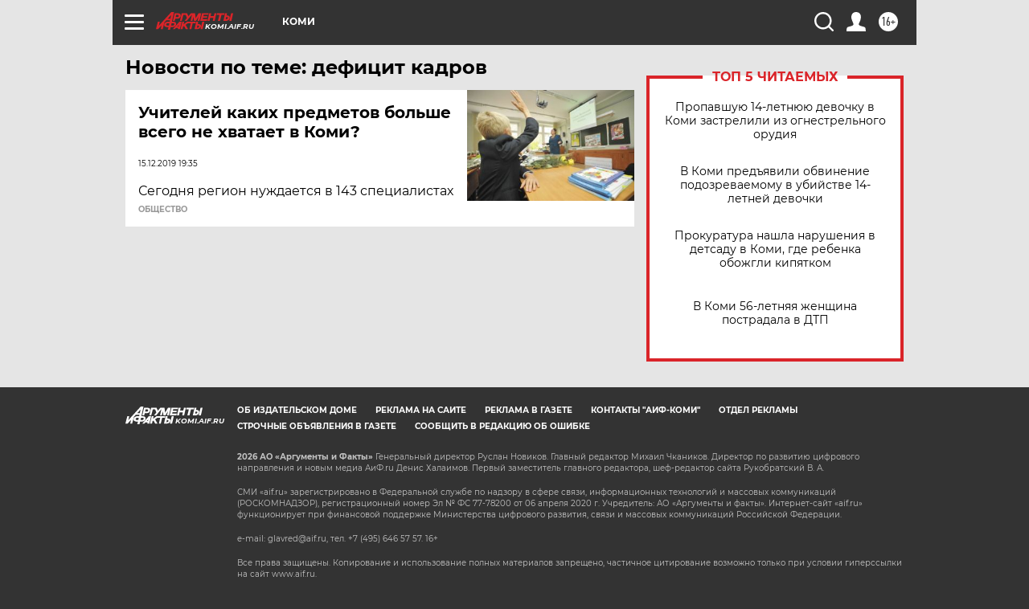

--- FILE ---
content_type: text/html
request_url: https://tns-counter.ru/nc01a**R%3Eundefined*aif_ru/ru/UTF-8/tmsec=aif_ru/440407084***
body_size: -72
content:
D547761D69722EC4X1769090756:D547761D69722EC4X1769090756